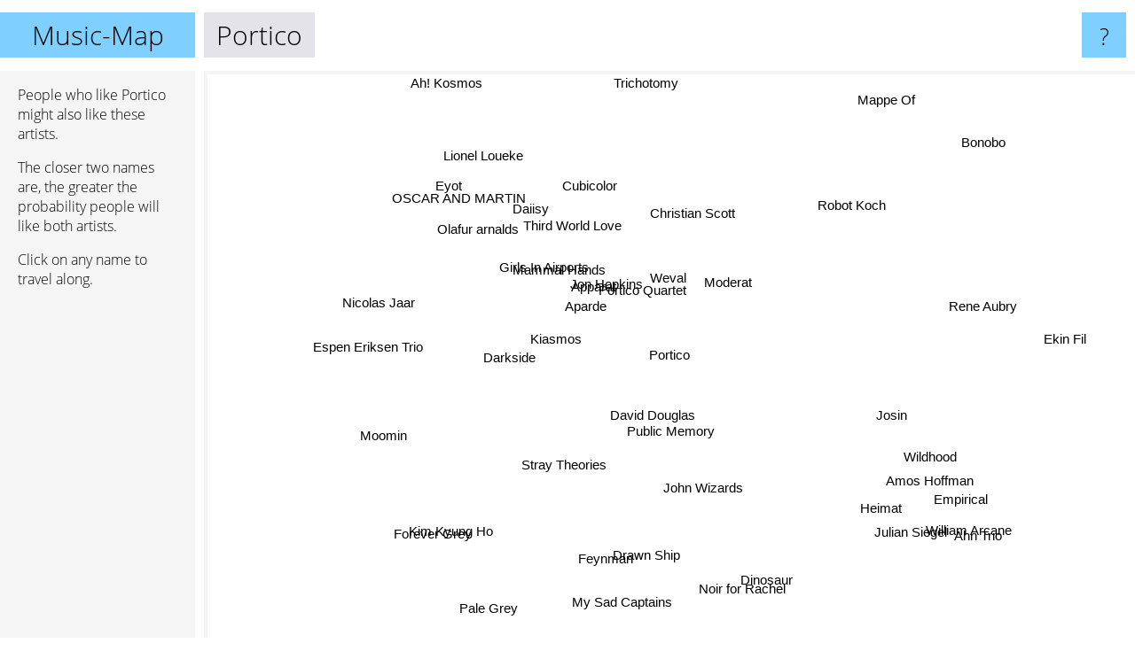

--- FILE ---
content_type: text/html; charset=UTF-8
request_url: https://www.music-map.com/portico
body_size: 4695
content:
<!doctype html>
<html>
<head>
 <meta name="viewport" content="width=device-width, initial-scale=1">
 <meta property="og:image" content="https://www.music-map.com/elements/objects/og_logo.png">
 <link rel="stylesheet" href="/elements/objects/styles_7_1.css">
 <title>Music like Portico - Similar Bands and Artists</title>
 
</head>

<body>

<table class=universe>
 <tr class=heaven>
  <td class=headline>

<table style="width: 100%;"><tr><td>
   <a class=project href="/">Music-Map</a><span id=the_title class=the_title>Portico</span>
</td><td style="text-align: right">
   <a class=questionmark href="/info"><span style="font-size: 26px">?</span></a>
</td></tr></table>

  </td>
  <tr>
   <td class=content>
    
<link rel="stylesheet" href="/elements/objects/relator.css">

<div class=map_info>
 <div class=map_info_text><p>People who like Portico might also like these artists.</p><p>The closer two names are, the greater the probability people will like both artists.<p>Click on any name to travel along.</p></div>
 <div class=advert><script async class=nogConsent data-src="//pagead2.googlesyndication.com/pagead/js/adsbygoogle.js"></script><!-- Map Responsive --><ins class="adsbygoogle" style="display:block" data-ad-client="ca-pub-4786778854163211" data-ad-slot="6623484194" data-ad-format="auto"></ins><script>(adsbygoogle = window.adsbygoogle || []).push({});</script></div>
</div>

<div id=gnodMap>
 <a href="https://www.gnoosic.com/discussion/portico.html" class=S id=s0>Portico</a>
<a href="portico+quartet" class=S id=s1>Portico Quartet</a>
<a href="apparat" class=S id=s2>Apparat</a>
<a href="public+memory" class=S id=s3>Public Memory</a>
<a href="jon+hopkins" class=S id=s4>Jon Hopkins</a>
<a href="kiasmos" class=S id=s5>Kiasmos</a>
<a href="aparde" class=S id=s6>Aparde</a>
<a href="weval" class=S id=s7>Weval</a>
<a href="moderat" class=S id=s8>Moderat</a>
<a href="girls+in+airports" class=S id=s9>Girls In Airports</a>
<a href="mammal+hands" class=S id=s10>Mammal Hands</a>
<a href="darkside" class=S id=s11>Darkside</a>
<a href="david+douglas" class=S id=s12>David Douglas</a>
<a href="josin" class=S id=s13>Josin</a>
<a href="wildhood" class=S id=s14>Wildhood</a>
<a href="third+world+love" class=S id=s15>Third World Love</a>
<a href="eyot" class=S id=s16>Eyot</a>
<a href="daiisy" class=S id=s17>Daiisy</a>
<a href="feynman" class=S id=s18>Feynman</a>
<a href="stray+theories" class=S id=s19>Stray Theories</a>
<a href="amos+hoffman" class=S id=s20>Amos Hoffman</a>
<a href="robot+koch" class=S id=s21>Robot Koch</a>
<a href="olafur+arnalds" class=S id=s22>Olafur arnalds</a>
<a href="oscar+and+martin" class=S id=s23>OSCAR AND MARTIN</a>
<a href="espen+eriksen+trio" class=S id=s24>Espen Eriksen Trio</a>
<a href="drawn+ship" class=S id=s25>Drawn Ship</a>
<a href="heimat" class=S id=s26>Heimat</a>
<a href="rene+aubry" class=S id=s27>Rene Aubry</a>
<a href="christian+scott" class=S id=s28>Christian Scott</a>
<a href="cubicolor" class=S id=s29>Cubicolor</a>
<a href="forever+grey" class=S id=s30>Forever Grey</a>
<a href="my+sad+captains" class=S id=s31>My Sad Captains</a>
<a href="noir+for+rachel" class=S id=s32>Noir for Rachel</a>
<a href="john+wizards" class=S id=s33>John Wizards</a>
<a href="ekin+fil" class=S id=s34>Ekin Fil</a>
<a href="lionel+loueke" class=S id=s35>Lionel Loueke</a>
<a href="moomin" class=S id=s36>Moomin</a>
<a href="kim+kyung+ho" class=S id=s37>Kim Kyung Ho</a>
<a href="julian+siegel" class=S id=s38>Julian Siegel</a>
<a href="william+arcane" class=S id=s39>William Arcane</a>
<a href="empirical" class=S id=s40>Empirical</a>
<a href="trichotomy" class=S id=s41>Trichotomy</a>
<a href="nicolas+jaar" class=S id=s42>Nicolas Jaar</a>
<a href="pale+grey" class=S id=s43>Pale Grey</a>
<a href="dinosaur" class=S id=s44>Dinosaur</a>
<a href="ahn+trio" class=S id=s45>Ahn Trio</a>
<a href="bonobo" class=S id=s46>Bonobo</a>
<a href="mappe+of" class=S id=s47>Mappe Of</a>
<a href="ah%21+kosmos" class=S id=s48>Ah! Kosmos</a>

</div>

<script>var NrWords=49;var Aid=new Array();Aid[0]=new Array(-1,6.61179,3.90585,3.05024,2.49712,2.22523,2.20067,1.64225,1.31838,1.28528,1.24652,1.21643,1.17371,0.623539,0.622222,0.613079,0.587276,0.537517,0.499376,0.478469,0.459982,0.438596,0.405096,0.371575,0.365186,0.358102,0.351494,0.344729,0.334688,0.325203,0.304971,0.2731,0.26087,0.234192,0.227101,0.214516,0.196786,0.188501,0.187793,0.186654,0.186567,0.184162,0.183121,0.181818,0.181488,0.179937,0.17135,0.167294,0.166459);Aid[1]=new Array(6.61179,-1,2.80911,1.30409,-1,-1,-1,-1,-1,4.04674,10.9131,-1,-1,0.200736,0.21179,-1,1.87548,-1,0.275198,-1,-1,-1,-1,-1,2.17424,-1,-1,-1,6.95111,-1,0.149477,0.10699,0.070028,-1,0.0660829,0.931278,-1,0.0722935,0.144378,-1,0.144014,0.143292,0.203345,0.0713267,0.142476,0.141995,0.606681,-1,-1);Aid[2]=new Array(3.90585,2.80911,-1,1.26914,-1,7.03139,3.75219,2.88672,23.4607,-1,-1,5.01251,0.907029,0.116933,0.164523,-1,-1,1.909,0.162722,-1,0.0301046,-1,-1,-1,0.0555826,-1,-1,-1,-1,0.324083,0.0555749,0.0901375,0.0298174,-1,0.014537,-1,-1,-1,-1,0.0301682,-1,-1,4.00899,0.0901307,-1,-1,-1,-1,0.0887574);Aid[3]=new Array(3.05024,1.30409,1.26914,-1,0.712885,1.33744,1.16906,0.906687,0.525411,-1,-1,0.510943,-1,-1,0.590406,-1,-1,0.419385,0.793126,-1,-1,-1,0.0895456,-1,-1,-1,-1,-1,-1,-1,2.15947,0.458015,0.850461,-1,-1,-1,-1,-1,-1,-1,-1,-1,0.0825696,0.613027,-1,-1,0.0379373,-1,-1);Aid[4]=new Array(2.49712,-1,-1,0.712885,-1,8.54093,4.7451,2.63288,-1,-1,-1,2.71963,0.849107,-1,0.0789032,-1,-1,0.944997,0.0388689,0.922886,0.158983,-1,-1,-1,-1,-1,-1,-1,-1,0.535082,0.0716461,-1,0.0392503,0.388727,0.113917,-1,0.255871,-1,-1,0.0398684,-1,-1,-1,0.0396629,-1,-1,-1,-1,0.0777152);Aid[5]=new Array(2.22523,-1,7.03139,1.33744,8.54093,-1,8.17391,-1,4.88084,-1,-1,-1,0.50681,0.231803,0.0481232,-1,0.0877193,0.582856,-1,3.93594,0.0728421,-1,-1,-1,-1,-1,-1,-1,-1,0.553449,-1,-1,-1,-1,-1,-1,-1,-1,-1,-1,-1,-1,1.32081,-1,-1,-1,-1,-1,0.14171);Aid[6]=new Array(2.20067,-1,3.75219,1.16906,4.7451,8.17391,-1,1.64046,2.57492,-1,-1,1.11748,0.708121,-1,0.0595238,-1,-1,-1,0.113701,3.15065,-1,-1,-1,-1,-1,-1,-1,-1,-1,0.582848,-1,-1,-1,-1,-1,-1,-1,-1,-1,-1,-1,-1,0.495483,-1,-1,-1,0.184633,-1,-1);Aid[7]=new Array(1.64225,-1,2.88672,0.906687,2.63288,-1,1.64046,-1,3.02153,-1,-1,1.85907,10.22,-1,0.189663,-1,-1,0.481653,0.0914913,-1,-1,-1,-1,-1,-1,-1,-1,-1,-1,7.27777,-1,-1,-1,-1,-1,-1,-1,-1,-1,0.194458,-1,-1,1.40897,0.0959923,-1,-1,0.299901,-1,-1);Aid[8]=new Array(1.31838,-1,23.4607,0.525411,-1,4.88084,2.57492,3.02153,-1,-1,-1,4.69335,0.598888,-1,-1,-1,0.0193911,0.773768,0.0400541,-1,-1,-1,-1,-1,0.0191856,-1,-1,-1,-1,0.82602,-1,-1,-1,-1,-1,-1,-1,-1,-1,-1,-1,-1,5.48708,-1,-1,-1,-1,-1,0.0400521);Aid[9]=new Array(1.28528,4.04674,-1,-1,-1,-1,-1,-1,-1,-1,7.17154,-1,-1,-1,-1,4.75162,5.57606,-1,-1,-1,-1,-1,-1,-1,2.17963,-1,-1,-1,2.02077,-1,-1,-1,-1,-1,-1,1.65822,-1,0.268637,-1,-1,-1,0.260247,-1,-1,-1,-1,0.129628,-1,-1);Aid[10]=new Array(1.24652,10.9131,-1,-1,-1,-1,-1,-1,-1,7.17154,-1,-1,-1,-1,-1,2.9632,3.94778,-1,-1,-1,-1,-1,-1,-1,3.615,-1,-1,-1,3.04595,-1,-1,-1,-1,-1,-1,0.847044,-1,0.147167,-1,-1,-1,0.218739,-1,-1,-1,-1,-1,-1,-1);Aid[11]=new Array(1.21643,-1,5.01251,0.510943,2.71963,-1,1.11748,1.85907,4.69335,-1,-1,-1,0.608365,-1,0.0750047,-1,0.0697168,0.566165,-1,-1,-1,-1,-1,-1,-1,-1,-1,-1,-1,0.462122,-1,-1,-1,6.35468,-1,-1,3.00146,-1,-1,0.0378716,-1,-1,14.5293,0.0376861,-1,-1,-1,-1,0.0369652);Aid[12]=new Array(1.17371,-1,0.907029,-1,0.849107,0.50681,0.708121,10.22,0.598888,-1,-1,0.608365,-1,-1,0.277971,-1,-1,-1,-1,-1,-1,-1,-1,-1,-1,-1,-1,-1,-1,7.39484,-1,-1,-1,-1,-1,-1,-1,-1,-1,-1,-1,-1,0.271292,0.287356,-1,-1,0.0784908,-1,-1);Aid[13]=new Array(0.623539,0.200736,0.116933,-1,-1,0.231803,-1,-1,-1,-1,-1,-1,-1,-1,-1,-1,-1,0.0826856,-1,-1,-1,-1,0.467153,-1,-1,-1,-1,-1,-1,-1,-1,-1,-1,-1,3.51906,-1,-1,-1,-1,-1,-1,-1,-1,-1,-1,-1,-1,-1,-1);Aid[14]=new Array(0.622222,0.21179,0.164523,0.590406,0.0789032,0.0481232,0.0595238,0.189663,-1,-1,-1,0.0750047,0.277971,-1,-1,-1,-1,0.101928,-1,-1,-1,-1,-1,-1,-1,-1,-1,-1,-1,0.231884,-1,-1,-1,-1,-1,-1,-1,-1,-1,-1,-1,-1,-1,-1,-1,-1,0.011,-1,-1);Aid[15]=new Array(0.613079,-1,-1,-1,-1,-1,-1,-1,-1,4.75162,2.9632,-1,-1,-1,-1,-1,2.56696,-1,-1,-1,-1,-1,-1,-1,2.08955,-1,-1,-1,3.96853,-1,-1,-1,-1,-1,-1,2.86458,-1,-1,-1,-1,-1,0.446429,-1,-1,-1,-1,-1,-1,-1);Aid[16]=new Array(0.587276,1.87548,-1,-1,-1,0.0877193,-1,-1,0.0193911,5.57606,3.94778,0.0697168,-1,-1,-1,2.56696,-1,0.23802,-1,-1,-1,-1,-1,-1,1.77074,-1,-1,-1,0.593081,-1,-1,-1,-1,-1,-1,-1,-1,0.408998,-1,-1,-1,0.389484,-1,-1,-1,-1,0.0217551,-1,-1);Aid[17]=new Array(0.537517,-1,1.909,0.419385,0.944997,0.582856,-1,0.481653,0.773768,-1,-1,0.566165,-1,0.0826856,0.101928,-1,0.23802,-1,0.0167645,-1,-1,-1,-1,-1,0.0780214,-1,-1,-1,-1,-1,0.0624658,0.0170561,0.0507271,-1,0.0164325,-1,-1,0.0343318,-1,0.03427,-1,-1,-1,0.0341122,-1,-1,-1,0.134161,-1);Aid[18]=new Array(0.499376,0.275198,0.162722,0.793126,0.0388689,-1,0.113701,0.0914913,0.0400541,-1,-1,-1,-1,-1,-1,-1,-1,0.0167645,-1,-1,-1,-1,-1,-1,-1,-1,-1,-1,-1,0.106213,0.13541,0.502513,0.4,-1,-1,-1,-1,-1,-1,-1,-1,-1,0.03432,-1,-1,-1,-1,-1,-1);Aid[19]=new Array(0.478469,-1,-1,-1,0.922886,3.93594,3.15065,-1,-1,-1,-1,-1,-1,-1,-1,-1,-1,-1,-1,-1,-1,-1,-1,-1,-1,-1,-1,-1,-1,-1,-1,-1,-1,-1,-1,-1,-1,-1,-1,-1,-1,-1,-1,-1,-1,-1,-1,-1,-1);Aid[20]=new Array(0.459982,-1,0.0301046,-1,0.158983,0.0728421,-1,-1,-1,-1,-1,-1,-1,-1,-1,-1,-1,-1,-1,-1,-1,0.247219,-1,-1,-1,-1,-1,0.964852,-1,-1,-1,-1,-1,-1,-1,-1,-1,-1,-1,-1,-1,-1,-1,-1,-1,-1,0.00550547,-1,-1);Aid[21]=new Array(0.438596,-1,-1,-1,-1,-1,-1,-1,-1,-1,-1,-1,-1,-1,-1,-1,-1,-1,-1,-1,0.247219,-1,-1,-1,-1,-1,-1,-1,-1,-1,-1,-1,-1,-1,-1,-1,-1,-1,-1,-1,-1,-1,-1,-1,-1,-1,-1,-1,-1);Aid[22]=new Array(0.405096,-1,-1,0.0895456,-1,-1,-1,-1,-1,-1,-1,-1,-1,0.467153,-1,-1,-1,-1,-1,-1,-1,-1,-1,-1,-1,-1,-1,-1,-1,-1,-1,-1,-1,-1,0.116218,-1,-1,-1,-1,-1,-1,-1,-1,-1,-1,-1,-1,-1,-1);Aid[23]=new Array(0.371575,-1,-1,-1,-1,-1,-1,-1,-1,-1,-1,-1,-1,-1,-1,-1,-1,-1,-1,-1,-1,-1,-1,-1,-1,-1,-1,-1,-1,-1,-1,-1,-1,-1,-1,-1,-1,-1,-1,-1,-1,-1,-1,-1,-1,-1,-1,-1,-1);Aid[24]=new Array(0.365186,2.17424,0.0555826,-1,-1,-1,-1,-1,0.0191856,2.17963,3.615,-1,-1,-1,-1,2.08955,1.77074,0.0780214,-1,-1,-1,-1,-1,-1,-1,-1,-1,-1,0.123115,-1,-1,-1,-1,-1,-1,-1,-1,-1,-1,-1,-1,0.32077,-1,-1,-1,-1,0.0515156,-1,-1);Aid[25]=new Array(0.358102,-1,-1,-1,-1,-1,-1,-1,-1,-1,-1,-1,-1,-1,-1,-1,-1,-1,-1,-1,-1,-1,-1,-1,-1,-1,-1,-1,-1,-1,-1,-1,-1,-1,-1,-1,-1,-1,-1,-1,-1,-1,-1,-1,-1,-1,-1,-1,-1);Aid[26]=new Array(0.351494,-1,-1,-1,-1,-1,-1,-1,-1,-1,-1,-1,-1,-1,-1,-1,-1,-1,-1,-1,-1,-1,-1,-1,-1,-1,-1,-1,-1,-1,-1,-1,-1,-1,-1,-1,-1,-1,-1,-1,-1,-1,-1,-1,-1,-1,-1,-1,-1);Aid[27]=new Array(0.344729,-1,-1,-1,-1,-1,-1,-1,-1,-1,-1,-1,-1,-1,-1,-1,-1,-1,-1,-1,0.964852,-1,-1,-1,-1,-1,-1,-1,-1,-1,-1,-1,-1,-1,-1,-1,-1,-1,-1,-1,-1,-1,-1,-1,-1,-1,-1,-1,-1);Aid[28]=new Array(0.334688,6.95111,-1,-1,-1,-1,-1,-1,-1,2.02077,3.04595,-1,-1,-1,-1,3.96853,0.593081,-1,-1,-1,-1,-1,-1,-1,0.123115,-1,-1,-1,-1,-1,-1,-1,-1,-1,-1,1.72414,-1,0.191296,0.190567,-1,0.189304,-1,-1,-1,0.184077,-1,-1,-1,-1);Aid[29]=new Array(0.325203,-1,0.324083,-1,0.535082,0.553449,0.582848,7.27777,0.82602,-1,-1,0.462122,7.39484,-1,0.231884,-1,-1,-1,0.106213,-1,-1,-1,-1,-1,-1,-1,-1,-1,-1,-1,-1,-1,-1,-1,-1,-1,-1,-1,-1,-1,-1,-1,-1,-1,-1,-1,0.107847,-1,-1);Aid[30]=new Array(0.304971,0.149477,0.0555749,2.15947,0.0716461,-1,-1,-1,-1,-1,-1,-1,-1,-1,-1,-1,-1,0.0624658,0.13541,-1,-1,-1,-1,-1,-1,-1,-1,-1,-1,-1,-1,0.784929,3.02158,-1,-1,-1,-1,-1,-1,-1,-1,-1,-1,-1,-1,-1,-1,-1,-1);Aid[31]=new Array(0.2731,0.10699,0.0901375,0.458015,-1,-1,-1,-1,-1,-1,-1,-1,-1,-1,-1,-1,-1,0.0170561,0.502513,-1,-1,-1,-1,-1,-1,-1,-1,-1,-1,-1,0.784929,-1,0.675676,-1,-1,-1,-1,-1,-1,-1,-1,-1,-1,-1,-1,-1,-1,-1,-1);Aid[32]=new Array(0.26087,0.070028,0.0298174,0.850461,0.0392503,-1,-1,-1,-1,-1,-1,-1,-1,-1,-1,-1,-1,0.0507271,0.4,-1,-1,-1,-1,-1,-1,-1,-1,-1,-1,-1,3.02158,0.675676,-1,-1,-1,-1,-1,-1,-1,-1,-1,-1,-1,-1,-1,-1,-1,-1,-1);Aid[33]=new Array(0.234192,-1,-1,-1,0.388727,-1,-1,-1,-1,-1,-1,6.35468,-1,-1,-1,-1,-1,-1,-1,-1,-1,-1,-1,-1,-1,-1,-1,-1,-1,-1,-1,-1,-1,-1,-1,-1,9.26871,-1,-1,-1,-1,-1,2.92758,-1,-1,-1,-1,-1,-1);Aid[34]=new Array(0.227101,0.0660829,0.014537,-1,0.113917,-1,-1,-1,-1,-1,-1,-1,-1,3.51906,-1,-1,-1,0.0164325,-1,-1,-1,-1,0.116218,-1,-1,-1,-1,-1,-1,-1,-1,-1,-1,-1,-1,-1,-1,-1,-1,-1,-1,-1,-1,-1,-1,-1,-1,-1,-1);Aid[35]=new Array(0.214516,0.931278,-1,-1,-1,-1,-1,-1,-1,1.65822,0.847044,-1,-1,-1,-1,2.86458,-1,-1,-1,-1,-1,-1,-1,-1,-1,-1,-1,-1,1.72414,-1,-1,-1,-1,-1,-1,-1,-1,-1,-1,-1,-1,-1,-1,-1,-1,-1,0.00545859,-1,-1);Aid[36]=new Array(0.196786,-1,-1,-1,0.255871,-1,-1,-1,-1,-1,-1,3.00146,-1,-1,-1,-1,-1,-1,-1,-1,-1,-1,-1,-1,-1,-1,-1,-1,-1,-1,-1,-1,-1,9.26871,-1,-1,-1,-1,-1,-1,-1,-1,1.45186,-1,-1,-1,-1,-1,-1);Aid[37]=new Array(0.188501,0.0722935,-1,-1,-1,-1,-1,-1,-1,0.268637,0.147167,-1,-1,-1,-1,-1,0.408998,0.0343318,-1,-1,-1,-1,-1,-1,-1,-1,-1,-1,0.191296,-1,-1,-1,-1,-1,-1,-1,-1,-1,-1,-1,-1,-1,-1,-1,-1,-1,-1,-1,-1);Aid[38]=new Array(0.187793,0.144378,-1,-1,-1,-1,-1,-1,-1,-1,-1,-1,-1,-1,-1,-1,-1,-1,-1,-1,-1,-1,-1,-1,-1,-1,-1,-1,0.190567,-1,-1,-1,-1,-1,-1,-1,-1,-1,-1,-1,13.5135,-1,-1,-1,1.49254,-1,-1,-1,-1);Aid[39]=new Array(0.186654,-1,0.0301682,-1,0.0398684,-1,-1,0.194458,-1,-1,-1,0.0378716,-1,-1,-1,-1,-1,0.03427,-1,-1,-1,-1,-1,-1,-1,-1,-1,-1,-1,-1,-1,-1,-1,-1,-1,-1,-1,-1,-1,-1,-1,-1,-1,-1,-1,-1,0.00550767,-1,-1);Aid[40]=new Array(0.186567,0.144014,-1,-1,-1,-1,-1,-1,-1,-1,-1,-1,-1,-1,-1,-1,-1,-1,-1,-1,-1,-1,-1,-1,-1,-1,-1,-1,0.189304,-1,-1,-1,-1,-1,-1,-1,-1,-1,13.5135,-1,-1,-1,-1,-1,6.71141,-1,-1,-1,-1);Aid[41]=new Array(0.184162,0.143292,-1,-1,-1,-1,-1,-1,-1,0.260247,0.218739,-1,-1,-1,-1,0.446429,0.389484,-1,-1,-1,-1,-1,-1,-1,0.32077,-1,-1,-1,-1,-1,-1,-1,-1,-1,-1,-1,-1,-1,-1,-1,-1,-1,-1,-1,-1,-1,-1,-1,-1);Aid[42]=new Array(0.183121,0.203345,4.00899,0.0825696,-1,1.32081,0.495483,1.40897,5.48708,-1,-1,14.5293,0.271292,-1,-1,-1,-1,-1,0.03432,-1,-1,-1,-1,-1,-1,-1,-1,-1,-1,-1,-1,-1,-1,2.92758,-1,-1,1.45186,-1,-1,-1,-1,-1,-1,-1,-1,-1,-1,-1,0.0171593);Aid[43]=new Array(0.181818,0.0713267,0.0901307,0.613027,0.0396629,-1,-1,0.0959923,-1,-1,-1,0.0376861,0.287356,-1,-1,-1,-1,0.0341122,-1,-1,-1,-1,-1,-1,-1,-1,-1,-1,-1,-1,-1,-1,-1,-1,-1,-1,-1,-1,-1,-1,-1,-1,-1,-1,-1,-1,-1,-1,-1);Aid[44]=new Array(0.181488,0.142476,-1,-1,-1,-1,-1,-1,-1,-1,-1,-1,-1,-1,-1,-1,-1,-1,-1,-1,-1,-1,-1,-1,-1,-1,-1,-1,0.184077,-1,-1,-1,-1,-1,-1,-1,-1,-1,1.49254,-1,6.71141,-1,-1,-1,-1,-1,-1,-1,-1);Aid[45]=new Array(0.179937,0.141995,-1,-1,-1,-1,-1,-1,-1,-1,-1,-1,-1,-1,-1,-1,-1,-1,-1,-1,-1,-1,-1,-1,-1,-1,-1,-1,-1,-1,-1,-1,-1,-1,-1,-1,-1,-1,-1,-1,-1,-1,-1,-1,-1,-1,-1,-1,-1);Aid[46]=new Array(0.17135,0.606681,-1,0.0379373,-1,-1,0.184633,0.299901,-1,0.129628,-1,-1,0.0784908,-1,0.011,-1,0.0217551,-1,-1,-1,0.00550547,-1,-1,-1,0.0515156,-1,-1,-1,-1,0.107847,-1,-1,-1,-1,-1,0.00545859,-1,-1,-1,0.00550767,-1,-1,-1,-1,-1,-1,-1,-1,-1);Aid[47]=new Array(0.167294,-1,-1,-1,-1,-1,-1,-1,-1,-1,-1,-1,-1,-1,-1,-1,-1,0.134161,-1,-1,-1,-1,-1,-1,-1,-1,-1,-1,-1,-1,-1,-1,-1,-1,-1,-1,-1,-1,-1,-1,-1,-1,-1,-1,-1,-1,-1,-1,-1);Aid[48]=new Array(0.166459,-1,0.0887574,-1,0.0777152,0.14171,-1,-1,0.0400521,-1,-1,0.0369652,-1,-1,-1,-1,-1,-1,-1,-1,-1,-1,-1,-1,-1,-1,-1,-1,-1,-1,-1,-1,-1,-1,-1,-1,-1,-1,-1,-1,-1,-1,0.0171593,-1,-1,-1,-1,-1,-1);
window.Pop=new Array(2100,5511,13216,1209,9990,8164,3214,4071,19672,1467,5414,10519,1295,464,142,826,956,11629,301,1234,70,1548,16657,46,1177,133,176,1379,2069,1582,1176,97,199,1315,542,696,949,22,30,43,44,70,23009,95,104,123,72583,291,302);
NrWords=49;var Len0=7;</script>
<script src="/elements/objects/related.js"></script>
<script src="/elements/objects/relator.js"></script>

<template id=search_template>
 <form id=search_form class="search" action='map-search.php' method=get>
  <input class="typeahead"
         type="text"
         name="f"
         id="f"
         maxlength="95"
         autocomplete="off">
  <button class=search_button><div class=mglass></div></button>
 </form>
</template>

<script src="/elements/objects/jquery-minified.js"></script>
<script src="/elements/objects/0g-typeahead.js"></script>
<script src="/elements/objects/typeahead.js"></script>

   </td>
  </tr>
</table>

<script type=module>
    import * as mgAnalytics from '/elements/objects/mganalytics.js';
    mgAnalytics.ini(4);
</script>

<script src="https://www.gnod.com/guest/consent_js"></script>

</body>
</html>


--- FILE ---
content_type: text/html; charset=utf-8
request_url: https://www.google.com/recaptcha/api2/aframe
body_size: 267
content:
<!DOCTYPE HTML><html><head><meta http-equiv="content-type" content="text/html; charset=UTF-8"></head><body><script nonce="WwFWsTPjUimaejxkeMf7rA">/** Anti-fraud and anti-abuse applications only. See google.com/recaptcha */ try{var clients={'sodar':'https://pagead2.googlesyndication.com/pagead/sodar?'};window.addEventListener("message",function(a){try{if(a.source===window.parent){var b=JSON.parse(a.data);var c=clients[b['id']];if(c){var d=document.createElement('img');d.src=c+b['params']+'&rc='+(localStorage.getItem("rc::a")?sessionStorage.getItem("rc::b"):"");window.document.body.appendChild(d);sessionStorage.setItem("rc::e",parseInt(sessionStorage.getItem("rc::e")||0)+1);localStorage.setItem("rc::h",'1769861415458');}}}catch(b){}});window.parent.postMessage("_grecaptcha_ready", "*");}catch(b){}</script></body></html>